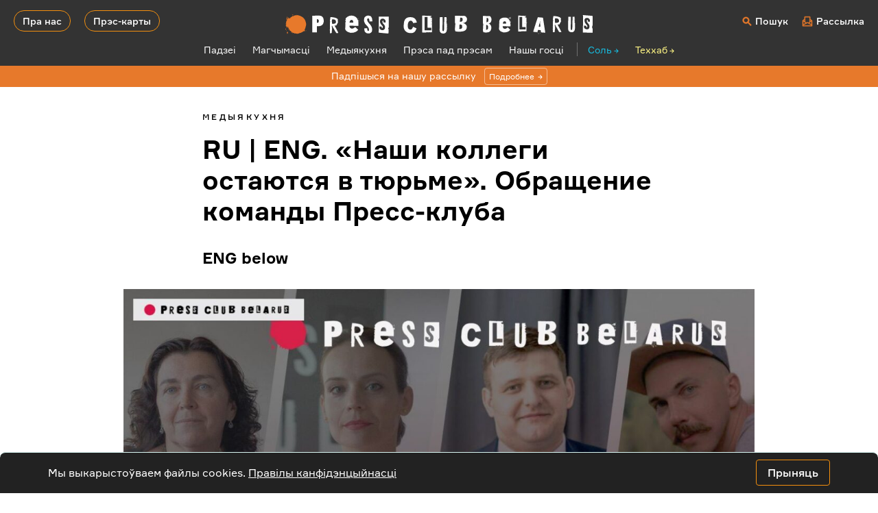

--- FILE ---
content_type: text/html; charset=UTF-8
request_url: https://press-club.pro/dosved/ru-eng-nashi-kollegi-ostayutsya-v-tyurme
body_size: 9923
content:
<!doctype html>
<html lang="ru">
	<head>
		<!-- Google Tag Manager -->
		<script>(function(w,d,s,l,i){w[l]=w[l]||[];w[l].push({'gtm.start':
		new Date().getTime(),event:'gtm.js'});var f=d.getElementsByTagName(s)[0],
		j=d.createElement(s),dl=l!='dataLayer'?'&l='+l:'';j.async=true;j.src=
		'https://www.googletagmanager.com/gtm.js?id='+i+dl;f.parentNode.insertBefore(j,f);
		})(window,document,'script','dataLayer','GTM-5DF5PMQW');</script>
		<!-- End Google Tag Manager -->

    	<meta charset="utf-8">
    	<meta name="viewport" content="width=device-width, initial-scale=1, shrink-to-fit=no">
    	<title>RU | ENG. «Наши коллеги остаются в тюрьме». Обращение команды Пресс-клуба | Press Club Belarus</title>
		
		<!-- All in One SEO 4.6.5 - aioseo.com -->
		<meta name="description" content="ENG below23 февраля истекал срок предварительного заключения основательницы Пресс-клуба Юлии Слуцкой, финансового директора Сергея Ольшевского, программного директора Аллы Шарко и оператора Петра Слуцкого. Однако утром стало известно, что нашим коллегам продлили меру пресечения: они останутся под стражей до 23 апреля. Информацию подтвердил Антон Гашинский, адвокат Юлии Слуцкой и Сергея Ольшевского. Что будет дальше? Мы продолжим" />
		<meta name="robots" content="max-image-preview:large" />
		<meta name="google-site-verification" content="218qamKx7x6cGvLAWNe-LYLGaJaAMMrT3PehLb836wM" />
		<link rel="canonical" href="https://press-club.pro/dosved/ru-eng-nashi-kollegi-ostayutsya-v-tyurme" />
		<meta name="generator" content="All in One SEO (AIOSEO) 4.6.5" />
		<meta property="og:locale" content="ru_RU" />
		<meta property="og:site_name" content="Press Club Belarus | Прастора для прафесійнага росту медыясупольнасці" />
		<meta property="og:type" content="article" />
		<meta property="og:title" content="RU | ENG. «Наши коллеги остаются в тюрьме». Обращение команды Пресс-клуба | Press Club Belarus" />
		<meta property="og:description" content="ENG below23 февраля истекал срок предварительного заключения основательницы Пресс-клуба Юлии Слуцкой, финансового директора Сергея Ольшевского, программного директора Аллы Шарко и оператора Петра Слуцкого. Однако утром стало известно, что нашим коллегам продлили меру пресечения: они останутся под стражей до 23 апреля. Информацию подтвердил Антон Гашинский, адвокат Юлии Слуцкой и Сергея Ольшевского. Что будет дальше? Мы продолжим" />
		<meta property="og:url" content="https://press-club.pro/dosved/ru-eng-nashi-kollegi-ostayutsya-v-tyurme" />
		<meta property="article:published_time" content="2021-02-25T13:22:51+00:00" />
		<meta property="article:modified_time" content="2021-02-25T13:22:51+00:00" />
		<meta property="article:publisher" content="https://www.facebook.com/pressclubbelarus/" />
		<meta name="twitter:card" content="summary_large_image" />
		<meta name="twitter:site" content="@pressclubby" />
		<meta name="twitter:title" content="RU | ENG. «Наши коллеги остаются в тюрьме». Обращение команды Пресс-клуба | Press Club Belarus" />
		<meta name="twitter:description" content="ENG below23 февраля истекал срок предварительного заключения основательницы Пресс-клуба Юлии Слуцкой, финансового директора Сергея Ольшевского, программного директора Аллы Шарко и оператора Петра Слуцкого. Однако утром стало известно, что нашим коллегам продлили меру пресечения: они останутся под стражей до 23 апреля. Информацию подтвердил Антон Гашинский, адвокат Юлии Слуцкой и Сергея Ольшевского. Что будет дальше? Мы продолжим" />
		<meta name="twitter:creator" content="@pressclubby" />
		<script type="application/ld+json" class="aioseo-schema">
			{"@context":"https:\/\/schema.org","@graph":[{"@type":"BlogPosting","@id":"https:\/\/press-club.pro\/dosved\/ru-eng-nashi-kollegi-ostayutsya-v-tyurme#blogposting","name":"RU | ENG. \u00ab\u041d\u0430\u0448\u0438 \u043a\u043e\u043b\u043b\u0435\u0433\u0438 \u043e\u0441\u0442\u0430\u044e\u0442\u0441\u044f \u0432 \u0442\u044e\u0440\u044c\u043c\u0435\u00bb. \u041e\u0431\u0440\u0430\u0449\u0435\u043d\u0438\u0435 \u043a\u043e\u043c\u0430\u043d\u0434\u044b \u041f\u0440\u0435\u0441\u0441-\u043a\u043b\u0443\u0431\u0430 | Press Club Belarus","headline":"RU | ENG. \u00ab\u041d\u0430\u0448\u0438 \u043a\u043e\u043b\u043b\u0435\u0433\u0438 \u043e\u0441\u0442\u0430\u044e\u0442\u0441\u044f \u0432 \u0442\u044e\u0440\u044c\u043c\u0435\u00bb. \u041e\u0431\u0440\u0430\u0449\u0435\u043d\u0438\u0435 \u043a\u043e\u043c\u0430\u043d\u0434\u044b \u041f\u0440\u0435\u0441\u0441-\u043a\u043b\u0443\u0431\u0430","author":{"@id":"https:\/\/press-club.pro\/author\/import-old-posts#author"},"publisher":{"@id":"https:\/\/press-club.pro\/#organization"},"image":{"@type":"ImageObject","url":"https:\/\/press-club.pro\/wp-content\/uploads\/2021\/02\/signal-2021-02-25-095453.jpeg","width":1300,"height":731},"datePublished":"2021-02-25T16:22:51+03:00","dateModified":"2021-02-25T16:22:51+03:00","inLanguage":"ru-RU","mainEntityOfPage":{"@id":"https:\/\/press-club.pro\/dosved\/ru-eng-nashi-kollegi-ostayutsya-v-tyurme#webpage"},"isPartOf":{"@id":"https:\/\/press-club.pro\/dosved\/ru-eng-nashi-kollegi-ostayutsya-v-tyurme#webpage"},"articleSection":"\u0414\u043e\u0441\u0432\u0435\u0434, \u043f\u0440\u0435\u0441\u0441\u0430 \u043f\u043e\u0434 \u043f\u0440\u0435\u0441\u0441\u043e\u043c, \u0441\u0432\u043e\u0431\u043e\u0434\u0430 \u043f\u0440\u0435\u0441\u0441\u044b"},{"@type":"BreadcrumbList","@id":"https:\/\/press-club.pro\/dosved\/ru-eng-nashi-kollegi-ostayutsya-v-tyurme#breadcrumblist","itemListElement":[{"@type":"ListItem","@id":"https:\/\/press-club.pro\/#listItem","position":1,"name":"\u0413\u043b\u0430\u0432\u043d\u0430\u044f \u0441\u0442\u0440\u0430\u043d\u0438\u0446\u0430","item":"https:\/\/press-club.pro\/","nextItem":"https:\/\/press-club.pro\/dosved#listItem"},{"@type":"ListItem","@id":"https:\/\/press-club.pro\/dosved#listItem","position":2,"name":"\u0414\u043e\u0441\u0432\u0435\u0434","previousItem":"https:\/\/press-club.pro\/#listItem"}]},{"@type":"Organization","@id":"https:\/\/press-club.pro\/#organization","name":"Press Club Belarus","description":"\u041f\u0440\u0430\u0441\u0442\u043e\u0440\u0430 \u0434\u043b\u044f \u043f\u0440\u0430\u0444\u0435\u0441\u0456\u0439\u043d\u0430\u0433\u0430 \u0440\u043e\u0441\u0442\u0443 \u043c\u0435\u0434\u044b\u044f\u0441\u0443\u043f\u043e\u043b\u044c\u043d\u0430\u0441\u0446\u0456","url":"https:\/\/press-club.pro\/","sameAs":["https:\/\/www.facebook.com\/pressclubbelarus\/","https:\/\/twitter.com\/pressclubby","https:\/\/www.instagram.com\/pressclubbelarus\/","https:\/\/www.youtube.com\/channel\/UCLhH8uefxDRX7b3aeHA9OlA","https:\/\/t.me\/pressclubbelarus"]},{"@type":"Person","@id":"https:\/\/press-club.pro\/author\/import-old-posts#author","url":"https:\/\/press-club.pro\/author\/import-old-posts","name":"import old posts","image":{"@type":"ImageObject","@id":"https:\/\/press-club.pro\/dosved\/ru-eng-nashi-kollegi-ostayutsya-v-tyurme#authorImage","url":"https:\/\/secure.gravatar.com\/avatar\/f197eef4b94f28ee5a8b2c928c14ade27af6368941c12a38701b7e04182b5c80?s=96&d=mm&r=g","width":96,"height":96,"caption":"import old posts"}},{"@type":"WebPage","@id":"https:\/\/press-club.pro\/dosved\/ru-eng-nashi-kollegi-ostayutsya-v-tyurme#webpage","url":"https:\/\/press-club.pro\/dosved\/ru-eng-nashi-kollegi-ostayutsya-v-tyurme","name":"RU | ENG. \u00ab\u041d\u0430\u0448\u0438 \u043a\u043e\u043b\u043b\u0435\u0433\u0438 \u043e\u0441\u0442\u0430\u044e\u0442\u0441\u044f \u0432 \u0442\u044e\u0440\u044c\u043c\u0435\u00bb. \u041e\u0431\u0440\u0430\u0449\u0435\u043d\u0438\u0435 \u043a\u043e\u043c\u0430\u043d\u0434\u044b \u041f\u0440\u0435\u0441\u0441-\u043a\u043b\u0443\u0431\u0430 | Press Club Belarus","description":"ENG below23 \u0444\u0435\u0432\u0440\u0430\u043b\u044f \u0438\u0441\u0442\u0435\u043a\u0430\u043b \u0441\u0440\u043e\u043a \u043f\u0440\u0435\u0434\u0432\u0430\u0440\u0438\u0442\u0435\u043b\u044c\u043d\u043e\u0433\u043e \u0437\u0430\u043a\u043b\u044e\u0447\u0435\u043d\u0438\u044f \u043e\u0441\u043d\u043e\u0432\u0430\u0442\u0435\u043b\u044c\u043d\u0438\u0446\u044b \u041f\u0440\u0435\u0441\u0441-\u043a\u043b\u0443\u0431\u0430 \u042e\u043b\u0438\u0438 \u0421\u043b\u0443\u0446\u043a\u043e\u0439, \u0444\u0438\u043d\u0430\u043d\u0441\u043e\u0432\u043e\u0433\u043e \u0434\u0438\u0440\u0435\u043a\u0442\u043e\u0440\u0430 \u0421\u0435\u0440\u0433\u0435\u044f \u041e\u043b\u044c\u0448\u0435\u0432\u0441\u043a\u043e\u0433\u043e, \u043f\u0440\u043e\u0433\u0440\u0430\u043c\u043c\u043d\u043e\u0433\u043e \u0434\u0438\u0440\u0435\u043a\u0442\u043e\u0440\u0430 \u0410\u043b\u043b\u044b \u0428\u0430\u0440\u043a\u043e \u0438 \u043e\u043f\u0435\u0440\u0430\u0442\u043e\u0440\u0430 \u041f\u0435\u0442\u0440\u0430 \u0421\u043b\u0443\u0446\u043a\u043e\u0433\u043e. \u041e\u0434\u043d\u0430\u043a\u043e \u0443\u0442\u0440\u043e\u043c \u0441\u0442\u0430\u043b\u043e \u0438\u0437\u0432\u0435\u0441\u0442\u043d\u043e, \u0447\u0442\u043e \u043d\u0430\u0448\u0438\u043c \u043a\u043e\u043b\u043b\u0435\u0433\u0430\u043c \u043f\u0440\u043e\u0434\u043b\u0438\u043b\u0438 \u043c\u0435\u0440\u0443 \u043f\u0440\u0435\u0441\u0435\u0447\u0435\u043d\u0438\u044f: \u043e\u043d\u0438 \u043e\u0441\u0442\u0430\u043d\u0443\u0442\u0441\u044f \u043f\u043e\u0434 \u0441\u0442\u0440\u0430\u0436\u0435\u0439 \u0434\u043e 23 \u0430\u043f\u0440\u0435\u043b\u044f. \u0418\u043d\u0444\u043e\u0440\u043c\u0430\u0446\u0438\u044e \u043f\u043e\u0434\u0442\u0432\u0435\u0440\u0434\u0438\u043b \u0410\u043d\u0442\u043e\u043d \u0413\u0430\u0448\u0438\u043d\u0441\u043a\u0438\u0439, \u0430\u0434\u0432\u043e\u043a\u0430\u0442 \u042e\u043b\u0438\u0438 \u0421\u043b\u0443\u0446\u043a\u043e\u0439 \u0438 \u0421\u0435\u0440\u0433\u0435\u044f \u041e\u043b\u044c\u0448\u0435\u0432\u0441\u043a\u043e\u0433\u043e. \u0427\u0442\u043e \u0431\u0443\u0434\u0435\u0442 \u0434\u0430\u043b\u044c\u0448\u0435? \u041c\u044b \u043f\u0440\u043e\u0434\u043e\u043b\u0436\u0438\u043c","inLanguage":"ru-RU","isPartOf":{"@id":"https:\/\/press-club.pro\/#website"},"breadcrumb":{"@id":"https:\/\/press-club.pro\/dosved\/ru-eng-nashi-kollegi-ostayutsya-v-tyurme#breadcrumblist"},"author":{"@id":"https:\/\/press-club.pro\/author\/import-old-posts#author"},"creator":{"@id":"https:\/\/press-club.pro\/author\/import-old-posts#author"},"image":{"@type":"ImageObject","url":"https:\/\/press-club.pro\/wp-content\/uploads\/2021\/02\/signal-2021-02-25-095453.jpeg","@id":"https:\/\/press-club.pro\/dosved\/ru-eng-nashi-kollegi-ostayutsya-v-tyurme\/#mainImage","width":1300,"height":731},"primaryImageOfPage":{"@id":"https:\/\/press-club.pro\/dosved\/ru-eng-nashi-kollegi-ostayutsya-v-tyurme#mainImage"},"datePublished":"2021-02-25T16:22:51+03:00","dateModified":"2021-02-25T16:22:51+03:00"},{"@type":"WebSite","@id":"https:\/\/press-club.pro\/#website","url":"https:\/\/press-club.pro\/","name":"Press Club Belarus","description":"\u041f\u0440\u0430\u0441\u0442\u043e\u0440\u0430 \u0434\u043b\u044f \u043f\u0440\u0430\u0444\u0435\u0441\u0456\u0439\u043d\u0430\u0433\u0430 \u0440\u043e\u0441\u0442\u0443 \u043c\u0435\u0434\u044b\u044f\u0441\u0443\u043f\u043e\u043b\u044c\u043d\u0430\u0441\u0446\u0456","inLanguage":"ru-RU","publisher":{"@id":"https:\/\/press-club.pro\/#organization"}}]}
		</script>
		<!-- All in One SEO -->

<link rel="alternate" title="oEmbed (JSON)" type="application/json+oembed" href="https://press-club.pro/wp-json/oembed/1.0/embed?url=https%3A%2F%2Fpress-club.pro%2Fdosved%2Fru-eng-nashi-kollegi-ostayutsya-v-tyurme" />
<link rel="alternate" title="oEmbed (XML)" type="text/xml+oembed" href="https://press-club.pro/wp-json/oembed/1.0/embed?url=https%3A%2F%2Fpress-club.pro%2Fdosved%2Fru-eng-nashi-kollegi-ostayutsya-v-tyurme&#038;format=xml" />
<style id='wp-img-auto-sizes-contain-inline-css' type='text/css'>
img:is([sizes=auto i],[sizes^="auto," i]){contain-intrinsic-size:3000px 1500px}
/*# sourceURL=wp-img-auto-sizes-contain-inline-css */
</style>
<style id='classic-theme-styles-inline-css' type='text/css'>
/*! This file is auto-generated */
.wp-block-button__link{color:#fff;background-color:#32373c;border-radius:9999px;box-shadow:none;text-decoration:none;padding:calc(.667em + 2px) calc(1.333em + 2px);font-size:1.125em}.wp-block-file__button{background:#32373c;color:#fff;text-decoration:none}
/*# sourceURL=/wp-includes/css/classic-themes.min.css */
</style>
<link rel='stylesheet' id='style-fonts-css' href='//press-club.pro/wp-content/cache/wpfc-minified/epcbz7zj/68bxe.css' type='text/css' media='all' />
<link rel='stylesheet' id='style-bootstrap-css' href='//press-club.pro/wp-content/cache/wpfc-minified/6l1a9226/68bxe.css' type='text/css' media='all' />
<link rel='stylesheet' id='style-press-club-belarus-css' href='//press-club.pro/wp-content/cache/wpfc-minified/q5pd9r1r/68bxe.css' type='text/css' media='all' />
<link rel='stylesheet' id='gallery-css' href='//press-club.pro/wp-content/cache/wpfc-minified/1yx3leo/68bxe.css' type='text/css' media='all' />
<link rel='stylesheet' id='lightbox-css' href='//press-club.pro/wp-content/cache/wpfc-minified/kz8hqd1o/68bxe.css' type='text/css' media='all' />
<link rel="https://api.w.org/" href="https://press-club.pro/wp-json/" /><link rel="alternate" title="JSON" type="application/json" href="https://press-club.pro/wp-json/wp/v2/posts/823" /><meta name="generator" content="WordPress 6.9" />
<link rel='shortlink' href='https://press-club.pro/?p=823' />
<script type="application/ld+json">
{
	"@context": "https://schema.org",
   	"@type": "Article",
   	"headline": "RU | ENG. «Наши коллеги остаются в тюрьме». Обращение команды Пресс-клуба"
	, "image":["https://press-club.pro/wp-content/plugins/text-pic-by-Garynych/export.php?pic=823"]	, "datePublished": "2021-02-25T16:22:51+03:00"
		, "publisher":
	  {
		"name": "Press Club Belarus",
		"url": "https://press-club.pro"
	  }
}
</script>
	<meta property="og:image" content="https://press-club.pro/wp-content/plugins/text-pic-by-Garynych/export.php?pic=823" />
<meta property="og:image:width" content="1200">
<meta property="og:image:height" content="630">
<link rel="preload" href="https://press-club.pro/wp-content/themes/press-club/fonts/formular-regular.woff2" as="font" type="font/woff2">
<link rel="preload" href="https://press-club.pro/wp-content/themes/press-club/fonts/formular-medium.woff2" as="font" type="font/woff2">
<link rel="preload" href="https://press-club.pro/wp-content/themes/press-club/fonts/formular-bold.woff2" as="font" type="font/woff2">
<link rel="preload" href="https://press-club.pro/wp-content/themes/press-club/fonts/formular-black.woff2" as="font" type="font/woff2">
<link rel="icon" href="https://press-club.pro/wp-content/uploads/2022/11/cropped-favicon-1-150x150.png" sizes="32x32" />
<link rel="icon" href="https://press-club.pro/wp-content/uploads/2022/11/cropped-favicon-1-300x300.png" sizes="192x192" />
<link rel="apple-touch-icon" href="https://press-club.pro/wp-content/uploads/2022/11/cropped-favicon-1-300x300.png" />
<meta name="msapplication-TileImage" content="https://press-club.pro/wp-content/uploads/2022/11/cropped-favicon-1-300x300.png" />
  	<style id='global-styles-inline-css' type='text/css'>
:root{--wp--preset--aspect-ratio--square: 1;--wp--preset--aspect-ratio--4-3: 4/3;--wp--preset--aspect-ratio--3-4: 3/4;--wp--preset--aspect-ratio--3-2: 3/2;--wp--preset--aspect-ratio--2-3: 2/3;--wp--preset--aspect-ratio--16-9: 16/9;--wp--preset--aspect-ratio--9-16: 9/16;--wp--preset--color--black: #000000;--wp--preset--color--cyan-bluish-gray: #abb8c3;--wp--preset--color--white: #ffffff;--wp--preset--color--pale-pink: #f78da7;--wp--preset--color--vivid-red: #cf2e2e;--wp--preset--color--luminous-vivid-orange: #ff6900;--wp--preset--color--luminous-vivid-amber: #fcb900;--wp--preset--color--light-green-cyan: #7bdcb5;--wp--preset--color--vivid-green-cyan: #00d084;--wp--preset--color--pale-cyan-blue: #8ed1fc;--wp--preset--color--vivid-cyan-blue: #0693e3;--wp--preset--color--vivid-purple: #9b51e0;--wp--preset--gradient--vivid-cyan-blue-to-vivid-purple: linear-gradient(135deg,rgb(6,147,227) 0%,rgb(155,81,224) 100%);--wp--preset--gradient--light-green-cyan-to-vivid-green-cyan: linear-gradient(135deg,rgb(122,220,180) 0%,rgb(0,208,130) 100%);--wp--preset--gradient--luminous-vivid-amber-to-luminous-vivid-orange: linear-gradient(135deg,rgb(252,185,0) 0%,rgb(255,105,0) 100%);--wp--preset--gradient--luminous-vivid-orange-to-vivid-red: linear-gradient(135deg,rgb(255,105,0) 0%,rgb(207,46,46) 100%);--wp--preset--gradient--very-light-gray-to-cyan-bluish-gray: linear-gradient(135deg,rgb(238,238,238) 0%,rgb(169,184,195) 100%);--wp--preset--gradient--cool-to-warm-spectrum: linear-gradient(135deg,rgb(74,234,220) 0%,rgb(151,120,209) 20%,rgb(207,42,186) 40%,rgb(238,44,130) 60%,rgb(251,105,98) 80%,rgb(254,248,76) 100%);--wp--preset--gradient--blush-light-purple: linear-gradient(135deg,rgb(255,206,236) 0%,rgb(152,150,240) 100%);--wp--preset--gradient--blush-bordeaux: linear-gradient(135deg,rgb(254,205,165) 0%,rgb(254,45,45) 50%,rgb(107,0,62) 100%);--wp--preset--gradient--luminous-dusk: linear-gradient(135deg,rgb(255,203,112) 0%,rgb(199,81,192) 50%,rgb(65,88,208) 100%);--wp--preset--gradient--pale-ocean: linear-gradient(135deg,rgb(255,245,203) 0%,rgb(182,227,212) 50%,rgb(51,167,181) 100%);--wp--preset--gradient--electric-grass: linear-gradient(135deg,rgb(202,248,128) 0%,rgb(113,206,126) 100%);--wp--preset--gradient--midnight: linear-gradient(135deg,rgb(2,3,129) 0%,rgb(40,116,252) 100%);--wp--preset--font-size--small: 13px;--wp--preset--font-size--medium: 20px;--wp--preset--font-size--large: 36px;--wp--preset--font-size--x-large: 42px;--wp--preset--spacing--20: 0.44rem;--wp--preset--spacing--30: 0.67rem;--wp--preset--spacing--40: 1rem;--wp--preset--spacing--50: 1.5rem;--wp--preset--spacing--60: 2.25rem;--wp--preset--spacing--70: 3.38rem;--wp--preset--spacing--80: 5.06rem;--wp--preset--shadow--natural: 6px 6px 9px rgba(0, 0, 0, 0.2);--wp--preset--shadow--deep: 12px 12px 50px rgba(0, 0, 0, 0.4);--wp--preset--shadow--sharp: 6px 6px 0px rgba(0, 0, 0, 0.2);--wp--preset--shadow--outlined: 6px 6px 0px -3px rgb(255, 255, 255), 6px 6px rgb(0, 0, 0);--wp--preset--shadow--crisp: 6px 6px 0px rgb(0, 0, 0);}:where(.is-layout-flex){gap: 0.5em;}:where(.is-layout-grid){gap: 0.5em;}body .is-layout-flex{display: flex;}.is-layout-flex{flex-wrap: wrap;align-items: center;}.is-layout-flex > :is(*, div){margin: 0;}body .is-layout-grid{display: grid;}.is-layout-grid > :is(*, div){margin: 0;}:where(.wp-block-columns.is-layout-flex){gap: 2em;}:where(.wp-block-columns.is-layout-grid){gap: 2em;}:where(.wp-block-post-template.is-layout-flex){gap: 1.25em;}:where(.wp-block-post-template.is-layout-grid){gap: 1.25em;}.has-black-color{color: var(--wp--preset--color--black) !important;}.has-cyan-bluish-gray-color{color: var(--wp--preset--color--cyan-bluish-gray) !important;}.has-white-color{color: var(--wp--preset--color--white) !important;}.has-pale-pink-color{color: var(--wp--preset--color--pale-pink) !important;}.has-vivid-red-color{color: var(--wp--preset--color--vivid-red) !important;}.has-luminous-vivid-orange-color{color: var(--wp--preset--color--luminous-vivid-orange) !important;}.has-luminous-vivid-amber-color{color: var(--wp--preset--color--luminous-vivid-amber) !important;}.has-light-green-cyan-color{color: var(--wp--preset--color--light-green-cyan) !important;}.has-vivid-green-cyan-color{color: var(--wp--preset--color--vivid-green-cyan) !important;}.has-pale-cyan-blue-color{color: var(--wp--preset--color--pale-cyan-blue) !important;}.has-vivid-cyan-blue-color{color: var(--wp--preset--color--vivid-cyan-blue) !important;}.has-vivid-purple-color{color: var(--wp--preset--color--vivid-purple) !important;}.has-black-background-color{background-color: var(--wp--preset--color--black) !important;}.has-cyan-bluish-gray-background-color{background-color: var(--wp--preset--color--cyan-bluish-gray) !important;}.has-white-background-color{background-color: var(--wp--preset--color--white) !important;}.has-pale-pink-background-color{background-color: var(--wp--preset--color--pale-pink) !important;}.has-vivid-red-background-color{background-color: var(--wp--preset--color--vivid-red) !important;}.has-luminous-vivid-orange-background-color{background-color: var(--wp--preset--color--luminous-vivid-orange) !important;}.has-luminous-vivid-amber-background-color{background-color: var(--wp--preset--color--luminous-vivid-amber) !important;}.has-light-green-cyan-background-color{background-color: var(--wp--preset--color--light-green-cyan) !important;}.has-vivid-green-cyan-background-color{background-color: var(--wp--preset--color--vivid-green-cyan) !important;}.has-pale-cyan-blue-background-color{background-color: var(--wp--preset--color--pale-cyan-blue) !important;}.has-vivid-cyan-blue-background-color{background-color: var(--wp--preset--color--vivid-cyan-blue) !important;}.has-vivid-purple-background-color{background-color: var(--wp--preset--color--vivid-purple) !important;}.has-black-border-color{border-color: var(--wp--preset--color--black) !important;}.has-cyan-bluish-gray-border-color{border-color: var(--wp--preset--color--cyan-bluish-gray) !important;}.has-white-border-color{border-color: var(--wp--preset--color--white) !important;}.has-pale-pink-border-color{border-color: var(--wp--preset--color--pale-pink) !important;}.has-vivid-red-border-color{border-color: var(--wp--preset--color--vivid-red) !important;}.has-luminous-vivid-orange-border-color{border-color: var(--wp--preset--color--luminous-vivid-orange) !important;}.has-luminous-vivid-amber-border-color{border-color: var(--wp--preset--color--luminous-vivid-amber) !important;}.has-light-green-cyan-border-color{border-color: var(--wp--preset--color--light-green-cyan) !important;}.has-vivid-green-cyan-border-color{border-color: var(--wp--preset--color--vivid-green-cyan) !important;}.has-pale-cyan-blue-border-color{border-color: var(--wp--preset--color--pale-cyan-blue) !important;}.has-vivid-cyan-blue-border-color{border-color: var(--wp--preset--color--vivid-cyan-blue) !important;}.has-vivid-purple-border-color{border-color: var(--wp--preset--color--vivid-purple) !important;}.has-vivid-cyan-blue-to-vivid-purple-gradient-background{background: var(--wp--preset--gradient--vivid-cyan-blue-to-vivid-purple) !important;}.has-light-green-cyan-to-vivid-green-cyan-gradient-background{background: var(--wp--preset--gradient--light-green-cyan-to-vivid-green-cyan) !important;}.has-luminous-vivid-amber-to-luminous-vivid-orange-gradient-background{background: var(--wp--preset--gradient--luminous-vivid-amber-to-luminous-vivid-orange) !important;}.has-luminous-vivid-orange-to-vivid-red-gradient-background{background: var(--wp--preset--gradient--luminous-vivid-orange-to-vivid-red) !important;}.has-very-light-gray-to-cyan-bluish-gray-gradient-background{background: var(--wp--preset--gradient--very-light-gray-to-cyan-bluish-gray) !important;}.has-cool-to-warm-spectrum-gradient-background{background: var(--wp--preset--gradient--cool-to-warm-spectrum) !important;}.has-blush-light-purple-gradient-background{background: var(--wp--preset--gradient--blush-light-purple) !important;}.has-blush-bordeaux-gradient-background{background: var(--wp--preset--gradient--blush-bordeaux) !important;}.has-luminous-dusk-gradient-background{background: var(--wp--preset--gradient--luminous-dusk) !important;}.has-pale-ocean-gradient-background{background: var(--wp--preset--gradient--pale-ocean) !important;}.has-electric-grass-gradient-background{background: var(--wp--preset--gradient--electric-grass) !important;}.has-midnight-gradient-background{background: var(--wp--preset--gradient--midnight) !important;}.has-small-font-size{font-size: var(--wp--preset--font-size--small) !important;}.has-medium-font-size{font-size: var(--wp--preset--font-size--medium) !important;}.has-large-font-size{font-size: var(--wp--preset--font-size--large) !important;}.has-x-large-font-size{font-size: var(--wp--preset--font-size--x-large) !important;}
/*# sourceURL=global-styles-inline-css */
</style>
</head>
  	<body>
		<!-- Google Tag Manager (noscript) -->
		<noscript><iframe src="https://www.googletagmanager.com/ns.html?id=GTM-5DF5PMQW"
		height="0" width="0" style="display:none;visibility:hidden"></iframe></noscript>
		<!-- End Google Tag Manager (noscript) -->
		    	<header>
			<div class="container-fluid header">
				<div class="text-left header-left">
					<a class="header-button" href="/about">Пра нас</a>
					<a class="header-button" href="https://press-club.pro/?p=8897">Прэс-карты</a>
					<a class="header-mobile-menu"></a>
				</div>
				<div class="text-center">
					<a href="https://press-club.pro">
						<img src="https://press-club.pro/wp-content/themes/press-club/img/logo.svg" alt="Лого Пресс-клуб Беларусь" class="logo-desctop">
						<img src="https://press-club.pro/wp-content/themes/press-club/img/logo-mobile.svg" alt="Лого Пресс-клуб Беларусь" class="logo-mobile">
					</a>
				</div>
				<div class="text-right header-right">
					<a class="header-login-mobile" data-toggle="modal" data-target="#search-modal"></a>
					<a class="header-search" data-toggle="modal" data-target="#search-modal">Пошук</a>
					<a class="header-subscribe" href="/subscribe">Рассылка</a>
				</div>
			</div>
			<div class="container">
				<div class="row text-center">
					<div class="col-xl-12 col-lg-12">
						<menu>
							<a href="/events">Падзеi</a>
							<a href="/magchymasci">Магчымасцi</a>
							<a href="/mediakitchen">Медыякухня</a>
							<a href="/underpressure">Прэса пад прэсам</a>							<a href="/nashy-gosci">Нашы госцi</a>
														<span>
								<a href="https://salt.press-club.pro" target="_blank" class="external-salt">Соль</a>
								<a href="https://techhub.press-club.pro" target="_blank" class="external-academy">Теххаб</a>
							</span>
						</menu>
						<noindex>
							<div class="mobile-menu">
								<div class="mobile-menu-big-links">
									<a href="/about">Пра нас</a>
									<a href="https://press-club.pro/?p=8897">Прэс-карты</a>
								</div>
								<div class="mobile-menu-links">
									<a href="/events">Падзеi</a>
									<a href="/magchymasci">Магчымасцi</a>
									<a href="/mediakitchen">Медыякухня</a>
									<a href="/underpressure">Прэса пад прэсам</a>									<a href="/nashy-gosci">Нашы госцi</a>
								</div>
																<div class="mobile-menu-links">
									<a href="https://salt.press-club.pro" target="_blank" class="external-salt">Соль</a>
									<a href="https://techhub.press-club.pro" target="_blank" class="external-academy">Теххаб</a>
									<a href="https://mediaiq.info" target="_blank" class="external-mediaiq">Media IQ</a>
								</div>
								<div class="mobile-menu-small-links">
									<a href="/subscribe" class="mobile-menu-subscribe">Расcылка</a>
								</div>
							</div>
						</noindex>
					</div>
				</div>
			</div>
		</header>
				<div class="container-fluid text-center feecher">
			<div class="row">
				<div class="col-xl-12 col-lg-12">
					<a href="https://press-club.pro/subscribe" target="_blank">Падпішыся на нашу рассылку<span>Подробнее</span></a>
				</div>
			</div>
		</div>
						<div id="single-lazy">
					<div class="container">
			<div class="row single-item" data-id="823">
				<div class="offset-xl-2 offset-lg-2 col-xl-8 col-lg-8 content">
					<div class="content-cat text-left">
						<a href="/mediakitchen">Медыякухня</a>					</div>
					<h1>RU | ENG. «Наши коллеги остаются в тюрьме». Обращение команды Пресс-клуба</h1>
										<div class="content-annotation text-left">
						<p><strong>ENG below</strong></p>
					</div>
															<div class="content-img">
						<img src="https://press-club.pro/wp-content/uploads/2021/02/signal-2021-02-25-095453-1200x675.jpeg" alt="RU | ENG. «Наши коллеги остаются в тюрьме». Обращение команды Пресс-клуба">
											</div>
										<p>23 февраля истекал срок предварительного заключения основательницы Пресс-клуба Юлии Слуцкой, финансового директора Сергея Ольшевского, программного директора Аллы Шарко и оператора Петра Слуцкого. Однако утром стало известно, что нашим коллегам продлили меру пресечения: они останутся под стражей до 23 апреля. Информацию подтвердил Антон Гашинский, адвокат Юлии Слуцкой и Сергея Ольшевского. Что будет дальше? Мы продолжим требовать восстановления законности. И сделаем всё, чтобы независимая журналистика жила и развивалась в Беларуси.</p>
<hr />
<p>Press Club team members will stay in gaol for the next two months.</p>
<p>On February 23, the preliminary detention of Press Club founder Yulia Slutskaya, financial director Sergei Olshevsky, program director Alla Sharko and cameraman Pyotr Slutsky was extended. They will remain on remand until April 23. The information was confirmed by Anton Gashinsky, the lawyer of Yulia Slutskaya and Sergei Olshevsky.</p>
<p><iframe allowfullscreen="" frameborder="0" height="360" src="//www.youtube.com/embed/mdlm76zJu9M?rel=0" width="640"></iframe></p>
<p class="rtecenter"> </p>
<blockquote>
<p class="rtecenter"><a href="https://press-club.pro/padkasty/vashu-mamu-zaderzhala-finansovaya-mili" rel="nofollow">«Вашу маму задержала финансовая милиция». Пресс-клуб попал под пресс</a></p>
</blockquote>
					<div class="content-share">
												Падзяліцца:
						<a href="/share?to=fb&post=823" target="_blank" class="content-share-fb" rel="nofollow"></a>
						<a href="/share?to=tg&post=823" target="_blank" class="content-share-tg" rel="nofollow"></a>
						<a href="/share?to=tw&post=823" target="_blank" class="content-share-tw" rel="nofollow"></a>					</div>
										<div class="content-tags">
												<a href="https://press-club.pro/tags-pressa-po" target="_blank">пресса под прессом</a>
												<a href="https://press-club.pro/tags-svoboda" target="_blank">свобода прессы</a>
											</div>
										<hr>
					<div class="content-credits">
						<div class="content-credits-author">
													</div>
						<div class="content-credits-date">
							25							лютага							2021							года
						</div>
						<div class="content-credits-copywrights">
							Перадрук матэрыялаў press-club.pro магчымы толькі з дазволу рэдакцыі. <a href="/rules" target="_blank">Падрабязней...</a>
						</div>
						<div class="content-credits-breadcrumbs" itemscope itemtype="https://schema.org/BreadcrumbList">
							<span itemscope itemtype="https://schema.org/ListItem" itemprop="itemListElement"><a itemprop="item" href="https://press-club.pro" title="Press Club Belarus"><span itemprop="name">Press Club Belarus</span><meta itemprop="position" content="0"></a></span><span itemscope itemtype="https://schema.org/ListItem" itemprop="itemListElement"><a itemprop="item" href="https://press-club.pro/mediakitchen" title="Медыякухня"><span itemprop="name">Медыякухня</span><meta itemprop="position" content="1"></a></span><span itemscope itemtype="http://schema.org/ListItem" itemprop="itemListElement"><span itemprop="name">RU | ENG. «Наши коллеги остаются в тюрьме». Обращение команды Пресс-клуба</span><meta itemprop="position" content="2"></span>						</div>
					</div>
				</div>
			</div>
		</div>
				<div class="container main-subscribe">
			<div class="row">
				<div class="col-xl-12 col-lg-12">
					<div class="main-subscribe-block text-center">
						<h4>Падпішыся на нашу медыйную рассылку!</h4>
						<p>Кожны тыдзень атрымлівай на пошту: якасныя магчымасці (гранты, вакансіі, конкурсы, стыпендыі), анонсы  івэнтаў (лекцыі, дыскусіі, прэзентацыі, прэс-канферэнцыі) і карысны кантэнт</p>
						<form>
							<div class="main-subscribe-form">
								<div class="main-subscribe-form-input">
									<input type="email" name="email" id="email" placeholder="Адрас электроннай пошты..." required>
								</div>
								<div class="main-subscribe-form-submit">
									<input type="submit" value="Падпісацца" id="subscribe" class="subscribe">
								</div>
							</div>
						</form>
						<div class="subscribe-message"></div>
						<div class="main-subscribe-disclaimer">
							Падпісваючыся на рассылку, вы згаджаецеся з <a href="/confidential" target="_blank">Палітыкай канфідэнцыйнасці</a>
						</div>
					</div>
				</div>
			</div>
		</div>		</div>
<!--
		<div class="container main-kitchen pk">
			<div class="row">
				<div class="col-xl-12">
					<h3><a href="/mediakitchen">Медыякухня</a></h3>
				</div>
			</div>-->
		</div>
		<script>
			var ajaxurl = 'https://press-club.pro/wp-admin/admin-ajax.php';
		</script>
		<footer>
						<div class="main-tags">
				<div class="container">
					<div class="row">
						<div class="col-xl-12 col-lg-12">
							<h3><a href="/temy">Тэмы</a></h3>
						</div>
					</div>
					<div class="row main-tags-block">
						<div class="col-xl-12 col-lg-12">
														<a href="https://press-club.pro/tags-svoboda">свобода прессы<sup>218</sup></a>
														<a href="https://press-club.pro/tags-pressa-po">пресса под прессом<sup>143</sup></a>
														<a href="https://press-club.pro/videokontent">видеоконтент<sup>115</sup></a>
														<a href="https://press-club.pro/prezidentskie-vybory-v-belarusi">президентские выборы в Беларуси<sup>99</sup></a>
														<a href="https://press-club.pro/mediamenedzhment">медиаменеджмент<sup>82</sup></a>
														<a href="https://press-club.pro/videokeys">видеокейс<sup>72</sup></a>
														<a href="https://press-club.pro/mediatok-0">медиаток<sup>57</sup></a>
														<a href="https://press-club.pro/smm-1">SMM<sup>57</sup></a>
														<a href="https://press-club.pro/standarty-zhurnalistiki">стандарты журналистики<sup>55</sup></a>
														<a href="https://press-club.pro/bezopasnost-zhurnalista">безопасность журналиста<sup>52</sup></a>
														<a href="https://press-club.pro/kachestvennyy-kontent">качественный контент<sup>51</sup></a>
														<a href="https://press-club.pro/fact-checking">fact-checking<sup>51</sup></a>
														<a href="https://press-club.pro/privlechenie-auditorii">привлечение аудитории<sup>50</sup></a>
														<a href="https://press-club.pro/tutby">TUT.BY<sup>44</sup></a>
														<a href="https://press-club.pro/primery-zhurnalistskoy-praktiki">примеры журналистской практики<sup>42</sup></a>
														<a href="https://press-club.pro/rabota-media-v-socsetyah">работа медиа в соцсетях<sup>41</sup></a>
														<a href="https://press-club.pro/mediaanalitika">медиааналитика<sup>41</sup></a>
														<a href="https://press-club.pro/intervyu">интервью<sup>41</sup></a>
														<a href="https://press-club.pro/zhurnalistika-rassledovaniy">журналистика расследований<sup>38</sup></a>
														<a href="https://press-club.pro/propaganda">пропаганда<sup>37</sup></a>
													</div>
					</div>
				</div>
			</div>
						<div class="footer text-center">
				<div class="container">
					<div class="row footer-logo">
						<div class="col-xl-12 col-lg-12">
							<a href="https://press-club.pro">
								<img src="https://press-club.pro/wp-content/themes/press-club/img/logo.svg" alt="Лого Пресс-клуб Беларусь">
							</a>
						</div>
					</div>
					<div class="row footer-social">
						<div class="col-xl-12 col-lg-12">
							<a href="/share?social=facebook" target="_blank" rel="nofollow" class="footer-social-fb">Facebook</a>
							<a href="/share?social=telegram" target="_blank" rel="nofollow" class="footer-social-tg">Telegram</a>
							<a href="/share?social=instagram" target="_blank" rel="nofollow" class="footer-social-ig">Instagram</a>
							<a href="/share?social=youtube" target="_blank" rel="nofollow" class="footer-social-yt">Youtube</a>
							<a href="/share?social=twitter" target="_blank" rel="nofollow" class="footer-social-tw">Twitter</a>
						</div>
					</div>
					<div class="row footer-links">
						<div class="col-xl-12 col-lg-12">
							<a href="/about">Пра нас</a>
							<a href="/legal">Прававая інфармацыя</a>
							<a href="/confidential">Палітыка канфідэнцыйнасці</a>
							<a href="/rules">Правiлы перадруку</a>
							<a href="/archive">Архіў публікацый</a>
						</div>
					</div>
					<div class="row footer-copywrights">
						<div class="col-xl-12 col-lg-12">
							<p>&copy; Press Club Belarus. Усе правы абароненыя.</p>
						</div>
					</div>

<div class="row footer-copywrights mt-4 text-start">
  <div class="col-12 d-flex flex-column flex-sm-row align-items-start">
    <img src="https://press-club.pro/wp-content/partner.svg"
         height="50"
         class="mb-2 mb-sm-0 me-sm-3" >
    <p class="mb-0" style="text-align: left !important; padding-left: 20px; padding-top: 10px">
	Публікацыя адлюстроўвае выключна аўтарскія погляды і не можа атаясамляцца з афіцыйнай пазіцыяй Міністэрства замежных спраў Рэспублікі Польшча.
    </p>
  </div>
</div>

				</div>
			</div>
		</footer>
		<noindex>
			<div class="searchform modal" id="search-modal" data-backdrop="static">
				<div class="container">
					<div class="row">
						<div class="offset-xl-1 offset-lg-1 col-xl-10 col-lg-10 searchcdata">
							<div class="text-right">
								<span class="close-modal-search" data-dismiss="modal"></span>
							</div>
							<div class="searchdata-input">
								<input type="text" value="" name="s" id="s" placeholder="Шукаць..." autocomplete="off">
							</div>
							<div class="searchdata-result" id="search-results"></div>
						</div>
					</div>
				</div>
			</div>
			<div class="cookies">
				<div class="container">
					<div class="row">
						<div class="col-xl-12 col-lg-12 cookies-content">
							<div class="cookies-text">Мы выкарыстоўваем файлы cookies. <a href="/confidential" target="_blank">Правілы канфідэнцыйнасці</a></div>
							<div class="cookies-button"><span id="cookies-agree">Прыняць</span></div>
						</div>
					</div>
				</div>
			</div>
		</noindex>
    	<script type="speculationrules">
{"prefetch":[{"source":"document","where":{"and":[{"href_matches":"/*"},{"not":{"href_matches":["/wp-*.php","/wp-admin/*","/wp-content/uploads/*","/wp-content/*","/wp-content/plugins/*","/wp-content/themes/press-club/*","/*\\?(.+)"]}},{"not":{"selector_matches":"a[rel~=\"nofollow\"]"}},{"not":{"selector_matches":".no-prefetch, .no-prefetch a"}}]},"eagerness":"conservative"}]}
</script>
<script type="text/javascript" src="https://press-club.pro/wp-content/themes/press-club/js/jquery-3.6.0.min.js?ver=3.6.0" id="jquery-js"></script>
<script type="text/javascript" src="https://press-club.pro/wp-content/themes/press-club/js/bootstrap.bundle.min.js?ver=4.6.1" id="bootstrap-js"></script>
<script type="text/javascript" src="https://press-club.pro/wp-content/themes/press-club/js/jquery.cookie.js?ver=1.4.1" id="jq-cookie-js"></script>
<script type="text/javascript" src="https://press-club.pro/wp-content/themes/press-club/js/scripts.js?ver=0.9" id="theme-scripts-js"></script>
<script type="text/javascript" src="https://press-club.pro/wp-content/themes/press-club/js/lazy.load.post.js?ver=0.1" id="theme-lazy-posts-js"></script>
  	<script defer src="https://static.cloudflareinsights.com/beacon.min.js/vcd15cbe7772f49c399c6a5babf22c1241717689176015" integrity="sha512-ZpsOmlRQV6y907TI0dKBHq9Md29nnaEIPlkf84rnaERnq6zvWvPUqr2ft8M1aS28oN72PdrCzSjY4U6VaAw1EQ==" data-cf-beacon='{"version":"2024.11.0","token":"1cab49c3c088482e8b50c6d6b0661806","r":1,"server_timing":{"name":{"cfCacheStatus":true,"cfEdge":true,"cfExtPri":true,"cfL4":true,"cfOrigin":true,"cfSpeedBrain":true},"location_startswith":null}}' crossorigin="anonymous"></script>
</body>
</html><!-- WP Fastest Cache file was created in 0.20052194595337 seconds, on 20-01-26 15:52:35 --><!-- need to refresh to see cached version -->

--- FILE ---
content_type: text/css
request_url: https://press-club.pro/wp-content/cache/wpfc-minified/epcbz7zj/68bxe.css
body_size: -81
content:
@font-face{
font-display: swap;
font-family: "Formular";
src: local("Formular Regular"),
url(//press-club.pro/wp-content/themes/press-club/fonts/formular/woff2/formular-regular.woff2) format("woff2"),
url(//press-club.pro/wp-content/themes/press-club/fonts/formular/woff/formular-regular.woff) format("woff"),
url(//press-club.pro/wp-content/themes/press-club/fonts/formular/ttf/formular-regular.ttf) format("truetype");
font-style: normal;
font-weight: 400;
}
@font-face{
font-display: swap;
font-family: "Formular";
src: local("Formular Medium"),
url(//press-club.pro/wp-content/themes/press-club/fonts/formular/woff2/formular-medium.woff2) format("woff2"),
url(//press-club.pro/wp-content/themes/press-club/fonts/formular/woff/formular-medium.woff) format("woff"),
url(//press-club.pro/wp-content/themes/press-club/fonts/formular/ttf/formular-medium.ttf) format("truetype");
font-style: normal;
font-weight: 500;
}
@font-face{
font-display: swap;
font-family: "Formular";
src: local("Formular Bold"),
url(//press-club.pro/wp-content/themes/press-club/fonts/formular/woff2/formular-bold.woff2) format("woff2"),
url(//press-club.pro/wp-content/themes/press-club/fonts/formular/woff/formular-bold.woff) format("woff"),
url(//press-club.pro/wp-content/themes/press-club/fonts/formular/ttf/formular-bold.ttf) format("truetype");
font-style: normal;
font-weight: 700;
}
@font-face{
font-display: swap;
font-family: "Formular";
src: local("Formular Black"),
url(//press-club.pro/wp-content/themes/press-club/fonts/formular/woff2/formular-black.woff2) format("woff2"),
url(//press-club.pro/wp-content/themes/press-club/fonts/formular/woff/formular-black.woff) format("woff"),
url(//press-club.pro/wp-content/themes/press-club/fonts/formular/ttf/formular-black.ttf) format("truetype");
font-style: normal;
font-weight: 900;
}
@font-face{
font-display: swap;
font-family: "Formular";
src: local("Formular Italic"),
url(//press-club.pro/wp-content/themes/press-club/fonts/formular/woff2/formular-regularitalic.woff2) format("woff2"),
url(//press-club.pro/wp-content/themes/press-club/fonts/formular/woff/formular-regularitalic.woff) format("woff"),
url(//press-club.pro/wp-content/themes/press-club/fonts/formular/ttf/formular-regularitalic.ttf) format("truetype");
font-style: italic;
font-weight: 400;
}

--- FILE ---
content_type: image/svg+xml
request_url: https://press-club.pro/wp-content/themes/press-club/img/social-share-fb.svg
body_size: -72
content:
<svg width="16" height="15" viewBox="0 0 16 15" fill="none" xmlns="http://www.w3.org/2000/svg">
<path fill-rule="evenodd" clip-rule="evenodd" d="M15.5 14.1721C15.5 14.6293 15.1293 15 14.6722 15H10.8814V9.18417H12.8715L13.1695 6.91761H10.8814V5.47056C10.8814 4.81434 11.0672 4.36715 12.0265 4.36715L13.2501 4.36662V2.33939C13.0384 2.31177 12.3121 2.25006 11.4671 2.25006C9.70302 2.25006 8.49526 3.30633 8.49526 5.24609V6.91761H6.50006V9.18417H8.49526V15H1.32788C0.870523 15 0.5 14.6292 0.5 14.1721V0.827878C0.5 0.370578 0.870581 0 1.32788 0H14.6722C15.1294 0 15.5 0.370578 15.5 0.827878V14.1721Z" fill="#333333"/>
</svg>


--- FILE ---
content_type: image/svg+xml
request_url: https://press-club.pro/wp-content/themes/press-club/img/footer-yt.svg
body_size: 11
content:
<svg width="22" height="16" viewBox="0 0 22 16" fill="none" xmlns="http://www.w3.org/2000/svg">
<path d="M20.9328 2.49936C20.8133 2.01538 20.5789 1.57402 20.2531 1.21945C19.9274 0.864885 19.5216 0.609542 19.0766 0.478981C17.4383 9.53674e-08 10.8711 0 10.8711 0C10.8711 0 4.30391 -9.53674e-08 2.66562 0.476433C2.22036 0.606571 1.81443 0.861772 1.48861 1.21641C1.16278 1.57104 0.92853 2.01263 0.809375 2.49682C0.371094 4.28025 0.371094 8 0.371094 8C0.371094 8 0.371094 11.7197 0.809375 13.5006C1.05078 14.4841 1.76328 15.2586 2.66562 15.521C4.30391 16 10.8711 16 10.8711 16C10.8711 16 17.4383 16 19.0766 15.521C19.9812 15.2586 20.6914 14.4841 20.9328 13.5006C21.3711 11.7197 21.3711 8 21.3711 8C21.3711 8 21.3711 4.28026 20.9328 2.49936ZM8.78516 11.414V4.58599L14.2227 7.97452L8.78516 11.414Z" fill="white"/>
</svg>


--- FILE ---
content_type: image/svg+xml
request_url: https://press-club.pro/wp-content/themes/press-club/img/header-menu-mobile.svg
body_size: -91
content:
<svg width="24" height="24" viewBox="0 0 24 24" fill="none" xmlns="http://www.w3.org/2000/svg">
<path fill-rule="evenodd" clip-rule="evenodd" d="M0 21.8572C0 20.9499 0.619913 20.2144 1.38462 20.2144H22.6154C23.3801 20.2144 24 20.9499 24 21.8572C24 22.7645 23.3801 23.5 22.6154 23.5H1.38462C0.619913 23.5 0 22.7645 0 21.8572Z" fill="#F5900E"/>
<path fill-rule="evenodd" clip-rule="evenodd" d="M0 11.9983C0 11.091 0.619913 10.3555 1.38462 10.3555H22.6154C23.3801 10.3555 24 11.091 24 11.9983C24 12.9056 23.3801 13.6411 22.6154 13.6411H1.38462C0.619913 13.6411 0 12.9056 0 11.9983Z" fill="#F5900E"/>
<path fill-rule="evenodd" clip-rule="evenodd" d="M0 2.1428C0 1.23551 0.619913 0.5 1.38462 0.5H22.6154C23.3801 0.5 24 1.23551 24 2.1428C24 3.0501 23.3801 3.78561 22.6154 3.78561H1.38462C0.619913 3.78561 0 3.0501 0 2.1428Z" fill="#F5900E"/>
</svg>
